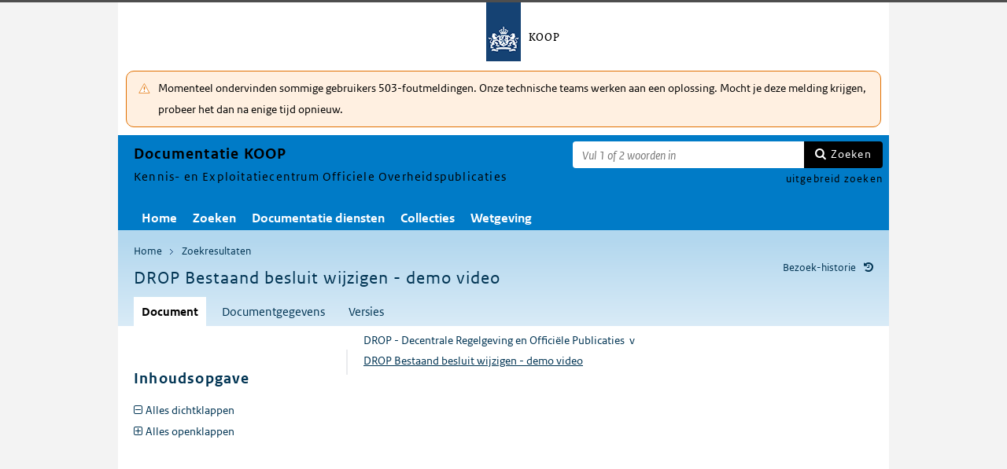

--- FILE ---
content_type: text/html; charset=utf-8
request_url: https://puc.overheid.nl/koop/doc/PUC_234672_13/1/
body_size: 15097
content:


<!DOCTYPE html SYSTEM "about:legacy-compat">

<!--[if IE 8]><html xml:lang="nl-NL" class="ie8"><![endif]-->
<!--[if (lt IE 8)|(gt IE 8)|!(IE)]><!-->
<html xml:lang="nl-NL" lang="nl-NL">
<!--<![endif]-->
	<head id="ctl00_head1"><script id="ctl00_jsinclude_jQueryLokaal" type="text/javascript">/* <![CDATA[ */ window.jQuery || document.write('<script type="text/javascript" src="/StippWebDLL/Resources/jquery/lib/v3_6_0/jquery.min.js"><\/script>') /* ]]> */</script><meta http-equiv="Content-Type" content="text/html; charset=UTF-8" /><meta charset="UTF-8" /><meta name="viewport" content="width=device-width, initial-scale=1" /><link rel="icon" href="/App_Themes/Algemeen/images/favicon.ico" type="image/x-icon" /><title>
	DROP Bestaand besluit wijzigen - demo video - Documentatie KOOP
</title><script id="ctl00_jsinclude_jQueryUI" type="text/javascript" src="/StippWebDLL/Resources/jquery/ui/v1_13_0/jquery-ui.min.js?v=9936"></script><link id="ctl00_pucresourcescssmain_min_css" href="/PUC/Resources/css/main.min.css?v=7310+" rel="stylesheet" type="text/css" media="all" /><!--[if lte IE 9]><link id="ctl00_pucresourcescssie8_min_css" href="/PUC/Resources/css/IE8.min.css?v=7310+" rel="stylesheet" type="text/css" media="all" /><![endif]--><link id="ctl00_pucresourcescssstyle_min_css" href="/PUC/Resources/css/style.min.css?v=7310+" rel="stylesheet" type="text/css" media="all" /><link id="ctl00_stippwebdllresourcesjqueryuiv1_13_0smoothnessjquery_ui_min_css" href="/StippWebDLL/Resources/jquery/ui/v1_13_0/smoothness/jquery-ui.min.css?v=9936" rel="stylesheet" type="text/css" media="all" /><script id="ctl00_jsinclude_jQueryColorBox" type="text/javascript" src="/StippWebDLL/Resources/jquery/plugins/colorbox/jquery.colorbox-min.js?v=9936"></script><link id="ctl00_stippwebdllresourcesjquerypluginscolorboxstylestyle5colorbox_css" href="/StippWebDLL/Resources/jquery/plugins/colorbox/style/style5/colorbox.css?v=9936" rel="stylesheet" type="text/css" media="all" /><script id="ctl00_jsinclude_Teksten" type="text/javascript" src="/StippWebDLL/Resources/js/JavascriptTeksten.ashx?v=9936"></script><link id="ctl00_stippwebdllresourcescssstippweb_css" href="/StippWebDLL/Resources/css/StippWeb.css?v=9936" rel="stylesheet" type="text/css" media="all" /><script id="ctl00_jsinclude_JSVasteHeaders" type="text/javascript" src="/StippWebDLL/Resources/jquery/plugins/vasteheaders/jquery.vasteheaders.min.js?v=9936"></script><link id="ctl00_puchandlerskanaalhuisstijl_ashxidentifier_3d13" href="/PUC/Handlers/KanaalHuisstijl.ashx?identifier=13" rel="stylesheet" type="text/css" media="all" /><script id="ctl00_jsinclude_Cookie" type="text/javascript" src="/StippWebDLL/Resources/jquery/plugins/cookie/jquery.cookie.js?v=9936"></script><link id="ctl00_stippwebdllresourcescsscontrols_css" href="/StippWebDLL/Resources/css/Controls.css?v=9936" rel="stylesheet" type="text/css" media="all" /></head>
	<body id="ctl00_body1">
        
<!-- Start Piwik PRO installation code -->
<script type="text/javascript" async>
    (function (window, document, dataLayerName, id) {
        window[dataLayerName] = window[dataLayerName] || [], window[dataLayerName].push({start: (new Date).getTime(), event: "stg.start"}); var scripts = document.getElementsByTagName('script')[0], tags = document.createElement('script');
        function stgCreateCookie(a, b, c) {
            var d = ""; if (c) { var e = new Date; e.setTime(e.getTime() + 24 * c * 60 * 60 * 1e3), d = "; expires=" + e.toUTCString() } document.cookie = a + "=" + b + d + "; path=/;Secure"}
            var isStgDebug = (window.location.href.match("stg_debug") || document.cookie.match("stg_debug")) && !window.location.href.match("stg_disable_debug"); stgCreateCookie("stg_debug", isStgDebug ? 1 : "", isStgDebug ? 14 : -1);
            var qP = []; dataLayerName!== "dataLayer" && qP.push("data_layer_name=" + dataLayerName), qP.push("use_secure_cookies"), isStgDebug && qP.push("stg_debug"); var qPString = qP.length > 0 ? ("?" + qP.join("&")) : "";
            tags.async = !0, tags.src = "https://koop.piwik.pro/containers/"+id+".js"+qPString,scripts.parentNode.insertBefore(tags,scripts);
            !function (a, n, i) { a[n] = a[n] || {}; for (var c = 0; c < i.length; c++)!function (i) { a[n][i] = a[n][i] || {}, a[n][i].api = a[n][i].api || function () { var a = [].slice.call(arguments, 0); "string" == typeof a[0] && window[dataLayerName].push({ event: n + "." + i + ":" + a[0], parameters:[].slice.call(arguments, 1)})}}(i[c])}(window, "ppms", ["tm", "cm"]);
    })(window, document, 'dataLayer', 'a05b5d0a-cdc0-4a19-8729-6dbe7a0afc95');
</script>
<!-- End Piwik PRO Tag Manager code -->

	    <form method="post" action="/koop/doc/PUC_234672_13/1/" onsubmit="javascript:return WebForm_OnSubmit();" id="aspnetForm" autocomplete="off">
<div class="aspNetHidden">
<input type="hidden" name="__EVENTTARGET" id="__EVENTTARGET" value="" />
<input type="hidden" name="__EVENTARGUMENT" id="__EVENTARGUMENT" value="" />
<input type="hidden" name="__VIEWSTATE" id="__VIEWSTATE" value="n3K8sWNfEj0ghMApV6e7ZwC5YqqL3zN/FH6n6NDC7REMIfpepIvj1QiReQulf1lpQ6MfZpOBsG3Q5WcNbVDOtf/fglOUyOQotTNzhtJf6ttPGL49DpX8P2rZo5Csfn1huF2XV00w5s7k415EDe65N4NFMIQagClRu5vMQDCOOHm0iZph++Tp7SM2TSUKhWaOwcvbwYG4VPSSvSOYXEev5vebD/[base64]/iWwezFGXCucR3hZbc+iXJxTcChk3aV4ePmqef0v9H9qHasfK7iNzwD8/c+YEZqcAwIX5MDwbIMWLqOGWI7MbULo78jpGu7BubrLxvjQLap+x2OfaKkEatlkEwk9N8GEOFMtjG4wOCq7eYhc6aSC3uSugZ7oB2XwsM/pFFHPDU2h+uf8Lqheau4t1zEjN9RE7/O6w/KXp/zu7itT2UIu2TrYUldtGvUwDJNd4fswllscWvy7rryhZ/wfBH8SPjfHLoSe/H1MGthBenNJPsAP+Ji1Q0uIBCcKl157PFHLPSAS5q4fAeu87lAAz9p6SPn3BbXvCqRM2F2mIhaigEys3qifsplynOuYmymxG69HS5FVzqy9VEsF8yodF5WX/jFUYO05w1DKDK8/El5Jo484+2jLqRzSCXJHZ24WL3dW7RmHoL9Fbx/gsoTe5MAOIvWguOQPCbScRSWOjzxaVbbKgm7LtkCPygS1sZxH9fImuuCCoP8XdkBFORXeIwUrWvJvolSGCzVEmCUzw1zwtqo5aNJZxz01BYv+4aTwlvoOuprZHzg7Pd0VBZI9z4kMgeJ2WR1/O0zljPwMxvQUcxBBHPkoWbKuEgwKFhLDzdwDptxuvJySM9uEp/wgKg/Htd5iY9b36mQFUPk8Yl2PPiETdksuqYLGilocdHjfXshW1zBZP6YjStvPcn8tcyo6ivZwWkwSkQLMa6jeuarMrEg55JIhfCl0SdNjauVlM3jB89jA0L2xSeMuRWhgc3KKSbvGPYnMxDfDTijZeiQqcyJHaewqF1IrmsKdsl5vwFIWARlFAd6V+kIyXQj5k/pv16O7TB3Fl8nin962D8qBUfZDGWJPg11v6yYqRkK1i0wK7L5/qRXyt2zSiR9ca412Mvf9DC2VPfAP9gWbq4zy4DAPzUMyxwv/3L4MTbtGPov0u39EztrgAQi8UoQaGquLpErH7YnQFldnngwM6nUvVVVLJL2PazsHEm+KA/IC4iOIXcoG3qsduu41DJAL+U4gRjGcT6zju48JytsNu2Sj2pSTmz0StpYe4xevvBaGmT3HVXpZALnWwZlQffSlTE9dzltHLjve2wOHXWZlzIdC5adXlF7AEsHiX7gQiqWGEL09vikA4DYiX7s+CDPov3/G5b+iJMYYr19elt3RDE+9LrOzeg7aXPTL6uKXwrUGSmZzl+YHnUVJzcvBnwqKafUjpEToADkPiNICBX9pRFlABqGgF4YVLAWjIPpDb7O8DR+e4S25USzXmol5dUfIpbGMh3E7T75XerNBRyPrXSHw5TEsv5Ip6sB6poTPTm3mgl0R38K2I73ZPGm/NuVmpfwmBoJWHVdu2PIPyNZrHbz7QSYdT0IAodhkHj00C7gjhr30mJ60RWygf7EQiixND6JHdz+z/7/I6V+qECV6sw4c5iJPesUeu2dbsVEnUw90uKuU7deiTki7KY77FtUKm/[base64]/P+ozU3oZbi+ypUCigZbklnmfoHlnqTv4iRAEXz8Xw7WiR2/QttG5P7CXyLI8oLxNqGRxe+ip12XesPLJ0VaqQfeWYBqJ0eELrLa2+0KqqW2DtrMxusf8+uxrqXC6eAyPHvVF5Q3pz90bE5AGH0U0hMlzCfoD/iB3hZh3FTKbKWQZVGjJ/ul3s6ooRCS3N5iS8WgkU3KtOdh1rGIC98pEzDrtiK2L90tURMcoXB8owSu5gek44sX6Fc8cX1Xc+ANIpU0T1PyRY553u8X9nYm8lGXr71FylYGU51D6Jh8wcfDqCJrtuhGeukw87nXlojEXb5xUgUqLWZXYwadT5xTQDSB5UdpKAJsyRO6hv59W8keoInU4xT/Ne/bP27XSwVCcFDfUQ+DXl4CrH+G1MtRRVZUXwYIiVHDkXjjfWTSUNyXkxoFvcszaOE59PukbZUMV6gAo9X6XfNvRiYIrLxzFEyEhgjn+VWndMX/wnfrwoHVmmOy/5XUmJehOsprZ1tujzyRTuXqqC05aOywl7XhIB1lm4sipKGdMbUWhdiMz4jZZR6jvmvZYaMIDHtFk1jER1C9lsuMgAVgE+F2uKZlaoV9qGrxecyqmSOS0wE0N3j/EUgz4/GSsaMITzAGEPtXNd+27rAZZMpmLYM/p8BMYiYk5THD5tR7nx9cIkABj2rwl0je5QIT0hvFBAZX8ejFEhscwFN0lJBiSmTCzgLsLFMjK80YAXZRaVDhiPc+AhJKCjCx+ET69IV5JxeOfaRlxMDjqKyIma9Bx9Jn/khIUKMlh5SSRbDzeWx6qMysvipBgv18kVgQ/zZj2J0NxxAw/dG9B8xJKADa9sg/ly7RicLb3PlvS67qmDp62qMK5JJWMIc5NyRcOLn3ixSHGBMY/pUK0+NaA1hhRrByyzuE8lsWXF6QsrAu7ltdyxh89mTIsWDUvrBymDvyoR2GQbDaKd3xzUW20V1tjNPx0R0SrHf7SfYUa/[base64]/jbKE6btNRYpGS5kqjHwJLNZXfHbHdNVkidirU7eg==" />
</div>

<script type="text/javascript">
//<![CDATA[
var theForm = document.forms['aspnetForm'];
if (!theForm) {
    theForm = document.aspnetForm;
}
function __doPostBack(eventTarget, eventArgument) {
    if (!theForm.onsubmit || (theForm.onsubmit() != false)) {
        theForm.__EVENTTARGET.value = eventTarget;
        theForm.__EVENTARGUMENT.value = eventArgument;
        theForm.submit();
    }
}
//]]>
</script>


<script src="/WebResource.axd?d=2mw2CsEelnksRLyXwANfbtmlvS05E-FTU9slaPgo3b8oH5L9nN2RC5QLwtmgu5ncCwaGdAMqV2TLr0o3lep1iixq_SUtnhQKM6kri0GSO4Q1&amp;t=638901608248157332" type="text/javascript"></script>


<script type="text/javascript">
//<![CDATA[
$(document).ready( function() { $.ajaxSetup ({  cache: false  }); });//]]>
</script>

<script src="/StippWebDLL/Resources/js/StippWebValidatie.js?v=9936" type="text/javascript"></script>
<script type="text/javascript">
//<![CDATA[

                  $(document).ready(function () {
                        $('#ctl00_vtsZoekterm').autocomplete(
                            {
                            source: function( request, response ) {
                                $.ajax({
                                    url: '/PUC/Handlers/SOLRAutocomplete.ashx?VeldTemplateIDs=',
                                    dataType: 'json',
                                    data: {
                                        q: request.term, t: ($('#hfTitelSuggestHandler').val() != '' ? 1 : 0) 
                                    },
                                    success: function( data ) {
                                    response( data );                                            
                                    },
                                    error: function(a){
                                        console.error(a);
                                    }
                                });
                            }    
                            
                            , minLength: 2, delay: 500
                            });
                  });//]]>
</script>

<script src="/ScriptResource.axd?d=OMq9lrzEMuibfjpnDTRQSsj01_S1QNQXZVD6xpLiM37pDumC_Ky4FBDMtmo2-TtHXcKpFomugulVfRcgjeO-btjiWkx4kBJYQKIBLjWSK9PxoSpUAbOE_gLHC0LmnBLNt7EUYWp_ssQew95IqA02AdAPf4DW80R5mt0axYPLyv41&amp;t=ffffffff93d1c106" type="text/javascript"></script>
<script src="/ScriptResource.axd?d=SxzdMM4HK2TdAw_76HRh2X9CkXYFZqWZHcyMDpmR85v6WK13HKcqksNxViagDvaSFu2rTh4sa9gxZgklW13p-IkzaCDlX8jiAKYSIw5jD9AUMe610-_NQ-5m8wgm1Wo-LJvFbPtRoZ89MSMOA6avtegh6KsfHoeu8kL4LZNYNnY1&amp;t=5c0e0825" type="text/javascript"></script>
<script src="/ScriptResource.axd?d=Idqo_MnTTpE0eLdrRzq-8D9H-uy_bY3oWkvVWOdgBuaUs9US2H2jrXEUay7b960FDD6kG1oqebDBifGiwA5JePkhWWqDlntQtrYiTre2J1U20SJEtWLkfOJQMrT3S_QRqYn8WlIiXRvWQbb33LKks5ZPiyTPvGI9CABGXXiOjxpFvMxL84Lo1LI5ho4W837e0&amp;t=5c0e0825" type="text/javascript"></script>
<script src="/StippWebDLL/Resources/jquery/ui/v1_13_0/jquery-ui.min.js?v=9936" type="text/javascript"></script>
<script src="/PUC/Resources/js/modernizr.js?v=7310+" type="text/javascript"></script>
<script src="/PUC/Resources/js/KOOP_webapp.min.js?v=7310+" type="text/javascript"></script>
<script src="/PUC/Resources/js/algemeen.min.js?v=7310+" type="text/javascript"></script>
<script src="/PUC/Resources/js/sessionStorage.min.js?v=7310+" type="text/javascript"></script>
<script src="/PUC/Resources/js/jquery.waardenlijstopenklap.js?v=7310+" type="text/javascript"></script>
<script type="text/javascript">
//<![CDATA[
function WebForm_OnSubmit() {
if (typeof(ValidatorOnSubmit) == "function" && ValidatorOnSubmit() == false) return false;
return true;
}
//]]>
</script>

<div class="aspNetHidden">

	<input type="hidden" name="__VIEWSTATEGENERATOR" id="__VIEWSTATEGENERATOR" value="5E3A856A" />
	<input type="hidden" name="__VIEWSTATEENCRYPTED" id="__VIEWSTATEENCRYPTED" value="" />
	<input type="hidden" name="__EVENTVALIDATION" id="__EVENTVALIDATION" value="gXAINtiULb3EeChX/hgyHaAztu58oRXgdrRLjn7vvNRWxWUbWLFqqi87NmakBzxLLH/k39rFlnS2J/odXxQV4V7YtJJTQhYxPK4CwGbDMslbfk+QQlCe86iZ+C9cCxmLa2e9Sg8/FQX7/S0MSbrBbVYjWPl/XNME66R386vtOHCfJN9XV9NB0u5XGgN34EZL7yLzaqU/f5jtKhAa/1/jXg==" />
</div>	        
            <script type="text/javascript">
//<![CDATA[
Sys.WebForms.PageRequestManager._initialize('ctl00$StippWebResourceManager1', 'aspnetForm', ['tctl00$cphContent$Main$ctl00$SamenhangPopup$upOverzicht','','tctl00$cphContent$Main$ctl00$DocumentSamenhangInkomend$pnlResultaten','','tctl00$cphContent$Main$ctl00$DocumentSamenhangUitgaand$pnlResultaten',''], [], [], 90, 'ctl00');
//]]>
</script>


            <div id="centerbox">
                <div id="mainbox">
                    <div id="header">
                        <div class="skiplinks">
                            <p>
                                <span class="assistive">Ga direct naar</span><a title="Navigeer naar de inhoud" href="#content">Inhoud</a><span class="assistive">of</span><a id="skip-to-menu" class="active" title="Navigeer naar het hoofdmenu" href="#navigation">Menu</a>
                            </p>
                        </div>
                        <div id="branding">
                            <img id="logotype" src="/App_Themes/Algemeen/images/logo.png" alt="Logo KOOP" />
                            <div id="payoff">KOOP</div>
                        </div>
                        <div id="ctl00_divSiteheader" class="siteheader">
                            

<div class="blok-tekst">
    <div class="blok-titel">
        
    </div>
    <div class="blok-inhoud">
        <p>Momenteel ondervinden sommige gebruikers 503-foutmeldingen. Onze technische teams werken aan een oplossing. Mocht je deze melding krijgen, probeer het dan na enige tijd opnieuw.</p>
    </div>
</div>
                        </div>
                        <div id="titelpayoffsnelzoeken">
                            <div id="application_titel">
                                Documentatie KOOP
                                <div id="ctl00_divPayoff" class="application_payoff">
                                    Kennis- en Exploitatiecentrum Officiele Overheidspublicaties
                                </div>
                            </div>
                            
                                <div id="snelzoeken">
                          
                                    <fieldset class="zoekbox">
                                        <legend>Zoeken op tekst</legend>
                                        <div id="ctl00_pnlZoekbox" class="zoekbox-tekst" onkeypress="javascript:return WebForm_FireDefaultButton(event, &#39;ctl00_btnZoeken&#39;)">
	                                
                                            <span class="header-zoeken-achtergrond">
                                                <label for="ctl00_vtsZoekterm" class="hidden">Zoekterm</label>
                                                <span><input type="text" name="ctl00$vtsZoekterm" class="VeldText  default_text" value='' id="ctl00_vtsZoekterm"  title="Vul 1 of 2 woorden in" aria-label="Zoekterm" /><span id="ctl00_ikv_ctl00_vtsZoekterm" style="display:none;"></span></span>
                                            </span>
                                            <a id="ctl00_btnZoeken" class="snelzoekenButton" formnovalidate="formnovalidate" href="javascript:WebForm_DoPostBackWithOptions(new WebForm_PostBackOptions(&quot;ctl00$btnZoeken&quot;, &quot;&quot;, true, &quot;&quot;, &quot;&quot;, false, true))">Zoeken</a>
                                            <input type="hidden" name="ctl00$hfTitelSuggestHandler" id="hfTitelSuggestHandler" value="uitgebreid zoeken" />
                                        
</div>
                                    </fieldset>
                            
                                    <a id="ctl00_lbUitgebreidZoeken" class="uitgebreidZoekenLink" href="javascript:__doPostBack(&#39;ctl00$lbUitgebreidZoeken&#39;,&#39;&#39;)">uitgebreid zoeken</a>

                                </div> 
                            
                        </div>
                        

<div id="navigation" class="nav-block">
    
            <span class="assistive">Hoofdnavigatie</span>
            <ul>
                <li class="">
                    <a href="/koop/">Home</a>
                </li>
        
            <li class="">
                <a href="/koop/zoeken/">Zoeken</a>
            </li>
        
            <li class="">
                <a href="/koop/themas/">Documentatie diensten</a>
            </li>
        
            <li class="">
                <a href="/koop/collecties/">Collecties</a>
            </li>
        
            <li class="">
                <a href="/koop/wetgeving/">Wetgeving</a>
            </li>
        
            </ul>
        

    
</div>

                    </div>

                    <!--[if lt IE 8]>
                        <div class="block-alert-message" id="block-site-message">
                            <p class="lead">Deze site omarmt moderne standaarden en technieken.</p><p>Uw webbrowser ondersteunt deze standaarden niet. Stap daarom over op een recente browser.</p>
                        </div>
                    <![endif]-->

                    <div id="main">
                        
    

<div class="header">
    <span class="assistive">Onderwerp: </span>
    <div id="breadcrumb">
        <a href="/koop/">Home</a><a href="/koop/zoeken/resultaat/?noredir=1" class="zoekresultaaturl">Zoekresultaten</a>
    </div>
    
    

    <a href="#" id="document_history" title="Document bezoek-historie">Bezoek-historie</a> 
    <div class="vaste-header" data-fixed="stick" data-fixed-class="vast">
        <h1 class="topic-home"><span id="h1Titel" lang="nl">DROP Bestaand besluit wijzigen - demo video</span></h1>
        <span class="clear"></span>
    </div>

    

    

    

    <p class="assistive">Dit onderwerp bevat de volgende rubrieken.</p>
    <ul class="tabs">
        <li class="selected"><a href="#content_document">Document</a></li>

        

        

        <li><a href="#content_documentgegevens">Documentgegevens</a></li>
        <li><a href="#content_versies">Versies</a></li>

        

        

        
    
        

        
    </ul>

    <ul class="relaties">
        
         
    </ul>

    

</div>


<div id="popup_samenhangrelaties" class="hidden">
    <h2>Externe relaties <span id="ctl00_cphContent_Main_ctl00_SamenhangPopup_lblAantalRelaties" class="externe-relaties"></span></h2>
    <div class="popup-content">
        <div id="ctl00_cphContent_Main_ctl00_SamenhangPopup_upOverzicht">
	
                <div id="ctl00_cphContent_Main_ctl00_SamenhangPopup_UpdateProgress1" style="display:none;">
		<div class="abonneren-loading"></div>
	</div>

                <p>Onderstaande relaties zijn gevonden bij &ldquo;document&rdquo;. Bij klikken wordt een externe website met een relatieoverzicht geopend op overheid.nl.</p>

                
            
</div>
    </div>
</div>

<div id="content">
    <div id="content_document">
        

<script>

    /* TODO: pdf in meldingen en extensie aanpassen naar de soort, en meerder mogelijk maken */
    var polltijd = 2000;
    function poll(ticket, identifier, soort) {
        var manifestatieServiceUrl = "/PUC/Handlers/ManifestatieService.ashx?actie=haalstatus&ticket=" + ticket;
        var manifestatieDownloadServiceUrl = "/PUC/Handlers/ManifestatieService.ashx?actie=download&identifier=" + identifier + "&url=";

        $.getJSON(manifestatieServiceUrl)
            .done(function (json) {
                var status = json.result.status;
                if (status == "processing") {
                    $(".DownloadManifestatie" + soort).text("Bezig " + soort.toUpperCase() + " te maken");
                    setTimeout(function () {
                        poll(ticket, identifier, soort);
                    }, polltijd);
                }
                else if (status == "error") {
                    $(".DownloadManifestatie" + soort).text("Fout! Waarschuw uw beheerder");
                } 
                else if (status == "rejected") {
                    $(".DownloadManifestatie" + soort).text("Fout! Probeer het later nog eens");
                }
                else if (status == "notfound") {
                    $(".DownloadManifestatie" + soort).text("Geen downloads beschikbaar");
                }
                else if (status == "available") {
                    var downloadUrl = json.result.url;
                    var filename = json.result.filename;
                    $(".DownloadManifestatie" + soort).text("Klaar! Klik hier voor de " + soort.toUpperCase());
                    $(".DownloadManifestatie" + soort).prop("onclick", null);
                    $(".DownloadManifestatie" + soort).attr("href", manifestatieDownloadServiceUrl + downloadUrl + "&filename=" + encodeURIComponent(filename));
                }

            })
            .fail(function (jqxhr, textStatus, error) {
                $(".DownloadManifestatie" + soort).text("Fout! Waarschuw uw beheerder");
            });
    }

    function DownloadManifestatie(documentIdentifier, kanaal, soort) {
        var manifestatieServiceUrl = "/PUC/Handlers/ManifestatieService.ashx?actie=maakmanifestatie&kanaal=" + kanaal + "&identifier=" + documentIdentifier + "&soort=" + soort;
        
        var ticket = "";
        $(".DownloadManifestatie" + soort).text("Bezig " + soort.toUpperCase() + " te maken");

        $.getJSON(manifestatieServiceUrl)
            .done(function (json) {
                ticket = json.ticket;
                setTimeout(function () {
                    poll(ticket, documentIdentifier, soort);
                }, polltijd);
            })
            .fail(function (jqxhr, textStatus, error) {
                $(".DownloadManifestatie" + soort).text("Fout! Waarschuw uw beheerder");
            });
       
    }
</script>


    <div id="ctl00_cphContent_Main_ctl00_DocumentHeader_themas" class="thema">
        <a onclick="loadThemasPopup();return false;" id="ctl00_cphContent_Main_ctl00_DocumentHeader_hlThema" class="themauitklappen" href="javascript:WebForm_DoPostBackWithOptions(new WebForm_PostBackOptions(&quot;ctl00$cphContent$Main$ctl00$DocumentHeader$hlThema&quot;, &quot;&quot;, true, &quot;&quot;, &quot;&quot;, false, true))"><span id="ctl00_cphContent_Main_ctl00_DocumentHeader_lblThema" class="themanaam">DROP - Decentrale Regelgeving en Officiële Publicaties</span>&#160;&#160;v</a>
        <div id="popup_themas" class="hidden">
            <h5>
                <span id="ctl00_cphContent_Main_ctl00_DocumentHeader_lblTitel">Themastructuur</span><a href="#" onclick="$('#popup_themas').addClass('hidden');return false;">^</a></h5>
            <div id="popup_themas_scroll">
                <div id="ctl00_cphContent_Main_ctl00_DocumentHeader_DivThemas" class="popup-content">
                <a class="themalink" style="padding-left:0px;" href="/koop/themas/pagina/231172">Voor Overheden</a><br/><a class="themalink" style="padding-left:4px;" href="/koop/themas/pagina/231173">Gemeenten, Provincies en Waterschappen</a><br/><a class="themalink" style="padding-left:8px;" href="/koop/themas/pagina/231176">DROP - Decentrale Regelgeving en Officiële Publicaties</a><br/></div>
            </div>
        </div>
    </div>
   
    <div class="downloads">
        <ul class="download-als">
            
            <span id="ctl00_cphContent_Main_ctl00_DocumentHeader_manifestatiesSpan"></span>
          

               
        </ul>
    </div>

        <div class="content_section text_format bwb_format document_content" lang="nl">
            
      
  
  
  
  
  
  <p>
  <a target="_blank" href="https://www.youtube.com/watch?v=grhmaE9QXsg" data-kanaal="koop">DROP Bestaand besluit wijzigen - demo video</a>
 </p>

        </div> <!--content_section-->
    </div>
    <div id="content_tekst">
        
    </div>

    <div id="content_bijlagen" style="display: none;">
        <div class="content_section text_format">
            <div class="bijlage">
                <h2>Bijlagen</h2>
                <div></div>
            </div>
        </div> 
    </div>

    <div id="content_documentgegevens" style="display: none;">
        <div class="content_section text_format">
            <div class="column_container2 clearfix"><div class="column"><h2>
          Informatietype en toegang
        </h2><dl class="metadata"><dt>Informatietype</dt><dd>Informatie voor uitvoering</dd><dt>Documentsoort</dt><dd>Werkinstructie</dd><dt>Toegangsrechten</dt><dd>Intern</dd></dl><h2>
          Identificatie, datum en versie
        </h2><dl class="metadata"><dt>Identificatie</dt><dd>PUC_234672_13</dd><dt>Versie</dt><dd>1</dd><dt>Datum beschikbaarheid</dt><dd>11-04-2018</dd><dt>Geldigheidsdatum</dt><dd>Niet gevuld</dd><dt>Wijzigingsdatum</dt><dd>11-04-2018</dd></dl></div><div class="column"><h2>Herkomst en taal</h2><dl class="metadata"><dt>Titel</dt><dd>DROP Bestaand besluit wijzigen - demo video</dd><dt>Organisatie</dt><dd><a href="/koop/zoeken/resultaat/PUC_234672_13/1/org/ubr_koop" target="_blank">UBR|KOOP</a></dd></dl></div></div><div><div class="kenmerken breed"><h2>Kenmerken</h2><dl class="metadata"><dt>Thema</dt><dd><a href="/koop/themas/pagina/231176" target="_blank">Voor Overheden / Gemeenten, Provincies en Waterschappen / DROP - Decentrale Regelgeving en Officiële Publicaties</a></dd></dl></div><div class="permanente-link breed"><h2>
          Permanente link
        </h2><dl class="metadata"><dt><label for="permalink">
              Huidige versie
            </label></dt><dd><input id="permalink" type="text" value="https://puc.overheid.nl/doc/PUC_234672_13/1" /></dd><dt><label for="permalink">
              Meest recente versie
            </label></dt><dd><input id="permalink" type="text" value="https://puc.overheid.nl/doc/PUC_234672_13" /></dd></dl></div></div>
        </div>  <!--content_section-->
    </div>
    <div id="content_versies" style="display: none;">
        <div class="content_section text_format">
            

<h2>Versie informatie document</h2>
<div><strong>Publicatie op Documentatie KOOP:</strong></div>
<div>Huidige versie: <strong>1</strong></div>
<div>Datum beschikbaarheid huidige versie: <strong>11-04-2018</strong> (vanaf dit moment beschikbaar op Documentatie KOOP)</div>
<br />
<div><strong>Datum document:</strong></div>



        <table class="versieinformatie">
            <tr>
                <th>Versie</th>
                
                
                    <th>Status</th>
                
            </tr>
            
        <tr>
            <td>
                <a href="/koop/doc/PUC_234672_13/1">1</a>

                
                    [versie op het scherm]
                
            </td>
            
            
            
                <td></td>
            
        </tr>
    
        </table>
    
        </div>
    </div>
    <div id="content_samenhang_inkomend" style="display: none;">
        <div class="content_section">
            
<div class="summary clearfix">
    <div class="result_count">
        <h2>Relaties</h2>
        0 relaties
        gevonden bij document
    </div>
</div>

<div id="ctl00_cphContent_Main_ctl00_DocumentSamenhangInkomend_pnlResultaten">
	
        

        <div class="samenhangPager">
            
            
        </div>
    
</div>

        </div>
    </div>
    <div id="content_samenhang_uitgaand" style="display: none;">
        <div class="content_section">
            
<div class="summary clearfix">
    <div class="result_count">
        <h2>Relaties</h2>
        0 relaties
        gevonden bij document
    </div>
</div>

<div id="ctl00_cphContent_Main_ctl00_DocumentSamenhangUitgaand_pnlResultaten">
	
        

        <div class="samenhangPager">
            
            
        </div>
    
</div>

        </div>
    </div>
    <div id="content_notities" style="display: none;">
        <div class="content_section">
            
        </div>
    </div>

    <div id="content_samenvatting" style="display: none;">
        <div class="content_section text_format">
            
        </div>
    </div>

    <div id="content_inhoudsindicatie" style="display: none;">
        <div class="content_section text_format">
            
        </div>
    </div>
</div>

<div id="content_navigation"><h2>Inhoudsopgave</h2><a href="javascript:void(null);" id="fold_all">Alles dichtklappen</a><a href="javascript:void(null);" id="unfold_all">Alles openklappen</a><div id="content_tree" lang="nl"><ul>
      
  
  
  
  
  
  
 </ul></div></div><div id="toTop" title="Naar boven">Naar boven</div>

<div id="popup_history" class="popup_default_style hidden">
    <h3>Overzicht van meest recent bekeken documenten</h3>
    <div class="popup-content"></div>
</div>

<div id="popup_versievergelijk" class="popup_default_style hidden">
    <h3>Versievergelijk</h3>
    <p><span id="ctl00_cphContent_Main_ctl00_versievergelijk_huidigeversie">Huidige versie: 1</span></p>
    <div class="popup-content">

    </div>
</div>

<div id="popup_versievergelijkonmogelijk" class="popup_default_style hidden">
    <h3>Waarschuwing</h3>
    <div class="popup-content">In ieder geval één van de gekozen bestanden is een geupload document. Daar kan niet mee worden vergeleken.</div>
</div>

<div id="popup_relations" class="hidden">
    <a href="javascript:void(0)" class="popup-sluiten"></a>
    <div class="popup-content"></div>
</div>

<script type="text/javascript">
    initInhoudsopgave();
    initTabs();
    initPermanenteLinks();
    initVoetnootverwijzingen();
    initJuriconnectResolver('koop');
    herpositioneerHashLinks();
    //ook bij klikken op interne link scroll positie herpositioneren
    $('#content_document a[href*="#"]').click(
        function () {
            setTimeout(function () {
                herpositioneerHashLinks();
            }, 100); //hij kijkt naar de hash in de url, dus eerst wachten tot hij deze actie heeft gedaan.
        });
</script>

    




                    </div>
                </div>
                <div id="footer">
                    <div class="clearfix container4">
                        

<div class="blok-tekst">
    <div class="blok-titel">
        <h1 id="ctl00_ctl07_h1Titel">Publiceren van overheidsinformatie</h1>
    </div>
    <div class="blok-inhoud">
        <p>KOOP is verantwoordelijk voor de dagelijkse publicatie van overheidsinformatie in Nederland. Met onze publicatiediensten stellen we de gehele Nederlandse overheid in staat om officiële overheidsinformatie te publiceren.</p>
    </div>
</div>

<div class="blok-tekst">
    <div class="blok-titel">
        <h1 id="ctl00_ctl08_h1Titel">Wet Elektronische Bekendmakingen</h1>
    </div>
    <div class="blok-inhoud">
        <p>Op 1 juli 2009 is de <a class="xref" target="_blank" data-xref="jci1.3:c:BWBR0024913" href="https://wetten.overheid.nl/jci1.3:c:BWBR0024913">Wet Elektronische Bekendmaking</a> in werking getreden en verschijnen de Staatscourant, het Staatsblad en het Tractatenblad alleen nog maar in elektronische vorm op www.officielebekendmakingen.nl. Vanaf dat moment vormt deze website dus ook de, volgens de Grondwet, officiële bekendmakingwebsite voor Nederlandse wet- en regelgeving.</p>
    </div>
</div>

<div class="blok-tekst">
    <div class="blok-titel">
        <h1 id="ctl00_ctl09_h1Titel">Open Data &amp; Linked-Data</h1>
    </div>
    <div class="blok-inhoud">
        <p>Naast de publicatie van alle officiële informatie van de Nederlandse (Rijks-)overheid zorgt KOOP ook dat al deze informatie, waar mogelijk, als open data beschikbaar en herbruikbaar is. Bijvoorbeeld door zoveel mogelijk overheidsinformatie te publiceren als open data op één centrale plek: <a target="_blank" href="https://data.overheid.nl/">data.overheid.nl</a> . Of door overheidsdata aan elkaar te linken en zo de toegevoegde waarde van die data nóg groter te maken: <a target="_blank" href="http://linkeddata.overheid.nl/front/portal/">linked-data</a> .</p>
    </div>
</div>

<div class="blok-tekst">
    <div class="blok-titel">
        <h1 id="ctl00_ctl10_h1Titel">Contact met KOOP</h1>
    </div>
    <div class="blok-inhoud">
        <p>Heeft u een vraag aan <a target="_blank" href="https://www.koopoverheid.nl/">KOOP</a>? Onze Servicedesk helpt u graag u bij vragen over de producten of diensten van KOOP.</p>
          <p>Bereikbaarheid op werkdagen:</p>
          <p>08.30 - 17.00 uur</p>
          <p>E-mail: <a target="_blank" href="https://www.koopoverheid.nl/contact">servicedesk@koop.overheid.nl</a></p>
          <p>Tel.nr: +31(0)70 7000 526</p>
          <p></p>
    </div>
</div>
                    </div>
                    
                </div>
                <div id="background_popup"></div>
                <div id="popup_selection" class="hidden"></div>
            </div>
        
<script type="text/javascript">
//<![CDATA[
var Page_Validators =  new Array(document.getElementById("ctl00_ikv_ctl00_vtsZoekterm"));
//]]>
</script>

<script type="text/javascript">
//<![CDATA[
var ctl00_ikv_ctl00_vtsZoekterm = document.all ? document.all["ctl00_ikv_ctl00_vtsZoekterm"] : document.getElementById("ctl00_ikv_ctl00_vtsZoekterm");
ctl00_ikv_ctl00_vtsZoekterm.controltovalidate = "ctl00_vtsZoekterm";
ctl00_ikv_ctl00_vtsZoekterm.errormessage = "U heeft een ongeldige zoekterm opgegeven";
ctl00_ikv_ctl00_vtsZoekterm.display = "None";
ctl00_ikv_ctl00_vtsZoekterm.evaluationfunction = "CustomValidatorEvaluateIsValid";
ctl00_ikv_ctl00_vtsZoekterm.clientvalidationfunction = "ControleerKarakters";
//]]>
</script>


<script type="text/javascript">
//<![CDATA[

var Page_ValidationActive = false;
if (typeof(ValidatorOnLoad) == "function") {
    ValidatorOnLoad();
}

function ValidatorOnSubmit() {
    if (Page_ValidationActive) {
        return ValidatorCommonOnSubmit();
    }
    else {
        return true;
    }
}
        
document.getElementById('ctl00_ikv_ctl00_vtsZoekterm').dispose = function() {
    Array.remove(Page_Validators, document.getElementById('ctl00_ikv_ctl00_vtsZoekterm'));
}
Sys.Application.add_init(function() {
    $create(Sys.UI._UpdateProgress, {"associatedUpdatePanelId":null,"displayAfter":50,"dynamicLayout":true}, null, null, $get("ctl00_cphContent_Main_ctl00_SamenhangPopup_UpdateProgress1"));
});
//]]>
</script>
</form>
        <script type="text/javascript">
            initZoekresultatenIndex();
        </script>
	</body>
</html>

--- FILE ---
content_type: text/css; charset=utf-8
request_url: https://puc.overheid.nl/PUC/Handlers/KanaalHuisstijl.ashx?identifier=13
body_size: 2816
content:
#titelpayoffsnelzoeken,#application_titel{background-color:#007BC7}#navigation li{background-color:#007BC7}#navigation{background-color:#007BC7}#navigation ul{background-color:#007BC7}a:hover,a:focus,#content_navigation a:visited{color:#007BC7}.topic-link:hover span,.topic-link:active span{color:#007BC7}.tabs a:focus,.tabs a:hover{color:#007BC7}#breadcrumb a:focus,#breadcrumb a:hover{color:#007BC7}#navigation li{background-color:#007BC7}#content .bwb_format .section_highlight>a{color:#007BC7 !important}#content_navigation #content_tree span.articles{color:#007BC7}#aside h2{border-top-color:#007BC7}.mainform fieldset{border-top-color:#007BC7}.mainform .feature{border-top-color:#007BC7}.mainform .feature ul .highlight{color:#007BC7}#sub_form ul,.link_list{border-top-color:#007BC7}fieldset.buttons input,div.buttons input,.abonneren-zoekresultaat,.download-als a{background-color:#007BC7}.mainform ul.search_result li:hover>a{color:#007BC7}.mainform .paging a{color:#007BC7}.mainform .search_category a.category_folded:hover{color:#007BC7}.mainform .search_category a.category_unfolded:hover{color:#007BC7}dl.active_filters,div.active_filters{border-top-color:#007BC7}#sub_form ul.facet_selected li.highlight{color:#007BC7}#sub_form ul.facet_selected+ul.facet_unselected{border-top-color:#007BC7}#sub_form form#search{border-top-color:#007BC7}#result_counter a:focus,#result_counter a:hover{color:#007BC7}#document_history:focus,#document_history:hover{color:#007BC7}#versievergelijk:focus,#versievergelijk:hover{color:#76d2b6}.content_section .column p{border-top-color:#007BC7}ul.link_list{border-top-color:#007BC7;border-bottom-color:#007BC7}@media(min-width:500px){#navigation li{background-color:#007BC7}#navigation{background-color:#007BC7}#navigation ul{background-color:#007BC7}}@media(max-width:499px){.js #navigation ul{background-color:#007BC7}}::selection{background-color:#007BC7}::-webkit-selection{background-color:#007BC7}::-moz-selection{background-color:#007BC7}.meta .ui-datepicker-trigger:hover,.meta .ui-datepicker-trigger:hover,.mainform fieldset .ui-datepicker-trigger:hover,.mainform fieldset .ui-datepicker-trigger:focus{color:#007BC7}.mainform fieldset.metrand{border-top-color:#007BC7 !important}#sub_form dl.active_filters .ui-datepicker-trigger:hover,#sub_form dl.active_filters .ui-datepicker-trigger:focus{color:#007BC7}#content .sw_UlWeergaveLinks h2{border-bottom-color:#007BC7}.text_format .noot:hover .noot-nr{color:#007BC7}.blok-banner a{border-top-color:#007BC7}#content .resultaat-blokken .blok h2{border-bottom-color:#007BC7}#content #hoofdwet.overzicht-onderdeel{border-color:#007BC7}.attenderingsfouten{border:solid 1px #007BC7}.toekomstig-geldig,.nietmeer-geldig,.niet-in-werking-getreden{color:#007BC7}.vandaag-geldig{color:#fff;background:#003453;padding-left:2px;padding-right:2px}#snelzoeken .header-zoeken-achtergrond{background-color:#007BC7}h1{color:#003453}h2{color:#003453}h3{color:#003453}h4{color:#003453}a{color:#003453}a.verwijderVergelijk{color:#003453;font-style:normal;text-decoration:none}#skip-to-menu,#skip-to-menu:visited{color:#003453}#navigation a,#navigation a:visited{color:#003453}#footer:before{background-color:#003453}.topic-link{color:#003453}.tabs a{color:#003453}.tabs a:visited{color:#003453}#breadcrumb a{color:#003453}#content h1{color:#003453}#content h2{color:#003453}#content .bwb_format .section .relation_link{color:#003453}#content .bwb_format .section .relation_link span{background-color:#003453}#content .bwb_format .section_highlight:hover>a>span{color:#003453 !important}#content .bwb_format .hoofdstuk-kop{color:#003453}#content_navigation h2{color:#003453}#toTop:after{color:#003453}.mainform .feature span{color:#003453}.mainform .feature ul li a:before{color:#003453}fieldset.buttons input:first-child,div.buttons input:first-child{background-color:#003453}fieldset.buttons legend+input,div.buttons legend+input{background-color:#003453}#popup_selection .selection_list_scroll ul li label span{background-color:#003453}.mainform ul.search_result li:hover>a>span{color:#003453 !important}.mainform ul.search_result li .relation_link{color:#003453}.mainform ul.search_result li .relation_link span{background-color:#003453}.mainform .search_category span.result_count{background-color:#003453}dl.active_filters a.date_picker:before{color:#003453}#sub_form ul.facet_unselected li span.aantal{background-color:#003453}#sub_form form#search input[type=submit]{background-color:#003453}#result_counter a{color:#003453}#document_history{color:#003453}#versievergelijk{color:#003453}#popup_history thead th{background-color:#003453}.selection_list_scroll ul li span.aantal{background-color:#003453}#theme_tree span.aantal{background-color:#003453}a.verwijderVergelijk,a.verwijderVergelijk:visited{font-style:normal}h1 table.meta{background:#003453}h1 table.meta td.vergelijkversie,h1 table.meta td.vergelijkversie a{background-color:#003453}h1 table.meta td.open,h1 table.meta td.open a{background-color:#003453}#main .header .relaties li.extern a{background-color:#003453}#main .header .relaties li.extern a:hover{background-color:#003453}h1 table.meta #versievergelijkpopup{background-color:#003453}.samenhang-resultaten .samenhang-groep-header{color:#003453}.meta .ui-datepicker-trigger,.mainform fieldset .ui-datepicker-trigger{color:#003453}#sub_form dl.active_filters .ui-datepicker-trigger{color:#003453}.meta .ui-datepicker-trigger:before,#sub_form dl.active_filters .ui-datepicker-trigger:before{color:#003453}#sub_form ul.facet_selected li span{background-color:#003453}.text_format h5,.text_format h6{color:#003453}.text_format .noot .noot-nr{color:#003453}.search-button{background-color:#003453}.popup-content .relation_link{color:#003453}.popup-content .relation_link span{background-color:#003453}.waardelijst-aantallen{background-color:#003453}#footer h1{color:#003453}#content .bwb_format .relation_link{color:#003453}#content .bwb_format .relation_link span{background-color:#003453}body .popup-content .aantallen-notitie{background-color:#003453}.open-bundel{background:#003453}.relaties-lido,.aantallen-lido{background-color:#B2D7EE !important}.relaties-lido,.aantallen-xml{background-color:#003453 !important}h1 table.meta td.open,h1 table.meta td.open a,h1 table.meta #versievergelijkpopup{background-color:#003453}.samenhang-resultaten a.extern::after{color:#003453}a#versievergelijk,a#versievergelijk:visited{color:#003453}a.themalink,a.themalink:visited{color:#003453}.thema a.themauitklappen,.thema a.themauitklappen:visited{color:#003453}#main{border-top-color:#B2D7EE}.header{background:#B2D7EE;background:-webkit-linear-gradient(top,#B2D7EE 0%,#D9EBF7 100%);background:-o-linear-gradient(top,#B2D7EE 0%,#D9EBF7 100%);background:-ms-linear-gradient(top,#B2D7EE 0%,#D9EBF7 100%);background:linear-gradient(to bottom,#B2D7EE 0%,#D9EBF7 100%)}#navigation a:hover,#navigation a:active,#navigation a:visited:hover,#navigation .selected a,#navigation .selected a:visited{background-color:#B2D7EE}.block-alert-message{background-color:#B2D7EE}#skip-to-menu,#skip-to-menu:visited{background:#B2D7EE url("[data-uri]") no-repeat 6px 50%}.tabs li{border-top-color:#B2D7EE}#navigation a:hover,#navigation a:active,#navigation .selected a,#navigation .selected a:visited{background-color:#B2D7EE}.js #navigation a,.js #navigation a:visited{border-top-color:#B2D7EE}#content .bwb_format .section .relation_link{background-color:#B2D7EE}#content .bwb_format .section_highlight{border-top-color:#B2D7EE}fieldset.buttons input:hover,div.buttons input:hover,.abonneren-zoekresultaat:hover,.download-als a:hover{background-color:#B2D7EE}#popup_selection h2,#popup_abonnerenzoekresultaat h2,#popup_samenhangrelaties h2,.popup_samenhangrelaties h2{background-color:#B2D7EE}.mainform ul.search_result li:hover{border-top-color:#B2D7EE}.mainform ul.search_result li .relation_link{background-color:#B2D7EE}#sub_form form#search input[type=submit]:hover{background-color:#B2D7EE}#theme_tree a.selected{background-color:#B2D7EE}@media(min-width:36em){#main{border-top-color:#B2D7EE}.header{background:#B2D7EE;background:-webkit-linear-gradient(top,#B2D7EE 0%,#D9EBF7 100%);background:-o-linear-gradient(top,#B2D7EE 0%,#D9EBF7 100%);background:-ms-linear-gradient(top,#B2D7EE 0%,#D9EBF7 100%);background:linear-gradient(to bottom,#B2D7EE 0%,#D9EBF7 100%)}}@media(min-width:500px){#main{border-top-color:#B2D7EE}.header{background:#B2D7EE;background:-webkit-linear-gradient(top,#B2D7EE 0%,#D9EBF7 100%);background:-o-linear-gradient(top,#B2D7EE 0%,#D9EBF7 100%);background:-ms-linear-gradient(top,#B2D7EE 0%,#D9EBF7 100%);background:linear-gradient(to bottom,#B2D7EE 0%,#D9EBF7 100%)}}body .ui-datepicker .ui-datepicker-header{background:#B2D7EE}.versieinformatie{border-color:#B2D7EE}.versieinformatie th,.versieinformatie td{border-color:#B2D7EE}.popup-content .relation_link{background-color:#B2D7EE}#content .bwb_format .relation_link{background-color:#B2D7EE}h1 table.meta .title-versies,h1 table.meta .vergelijkversie,h1 table.meta .status,h1 table.meta .title-geldigheidsdatum{border-left:10px solid #B2D7EE}h1 table.meta .title-datum-laatste-waarde{border-right:10px solid #B2D7EE}.popup_default_style{background-color:#D9EBF7}#popup_relations.popup_relatieslijst{background-color:#D9EBF7}.mainform .summary{background-color:#D9EBF7}dl.metadata dt{background-color:#D9EBF7}.content_section .column_container2{background:#D9EBF7}#content .noot-tekst{background:#D9EBF7}#content .noot-tekst:after{border-bottom-color:#D9EBF7}.vaste-header.vast{background:#D9EBF7}@media(min-width:500px){#navigation a,#navigation a:visited{color:#fff}}body #content table th{padding:0 5px 4px 5px;border-right:1px solid #000;border-bottom:1px solid #000;border:1px solid #000;vertical-align:bottom;color:#000;background:#fff;font-weight:bold;text-align:center}body #content table.koppenarceren th{padding:0 5px 4px 5px;border-right:1px solid #000;border-bottom:1px solid #000;border:1px solid #000;vertical-align:bottom;background:#D9EBF7;font-weight:bold;text-align:center;color:#000}body #content table.zonderranden,body #content table.zonderranden td,body #content table.zonderranden th{border:none}